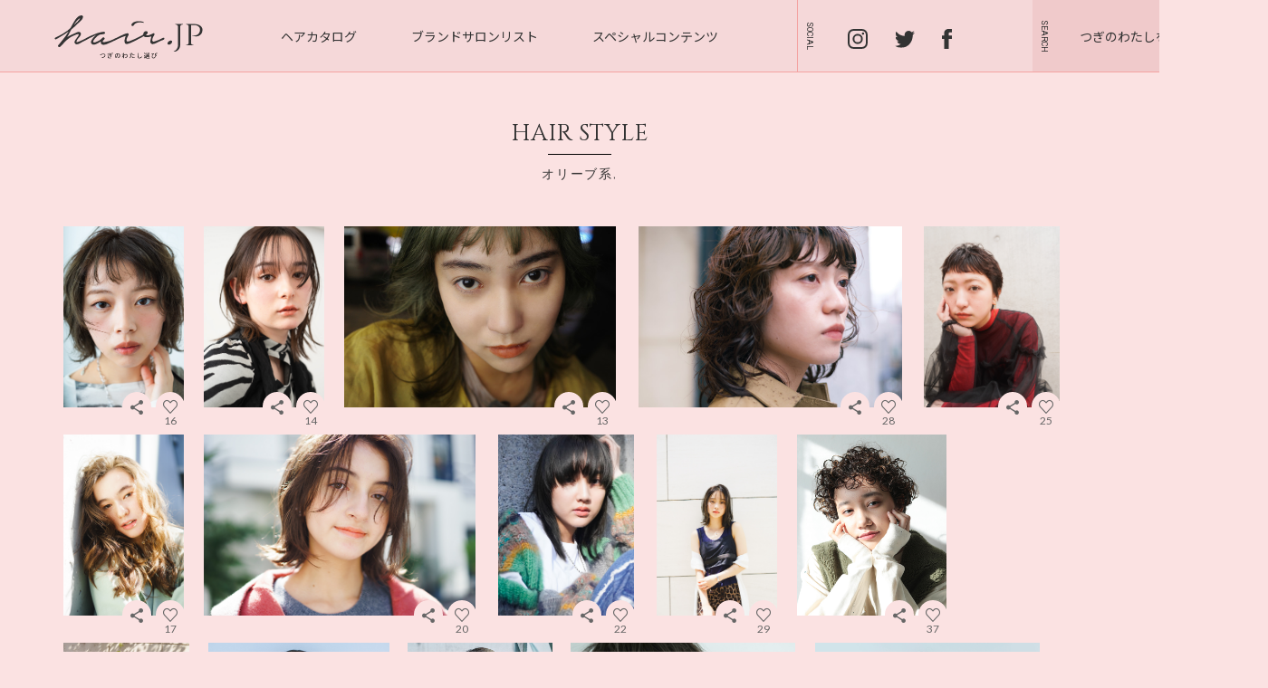

--- FILE ---
content_type: text/html; charset=UTF-8
request_url: https://haircatalog.jp/hairstyle/search_result_tag.html?list_tags=%E3%82%AA%E3%83%AA%E3%83%BC%E3%83%96%E7%B3%BB%2C
body_size: 54984
content:
<!doctype html>
<html lang="ja">
<head>
<meta charset="utf-8">
<meta name="format-detection" content="telephone=no">
<title>オリーブ系, - ヘアスタイル検索結果 - HAIRCATALOG.JP／ヘアカタログ.JP つぎのわたし選び</title>

<meta name="keywords" content="髪型,ヘアスタイル,ヘアカタログ,オシャレなヘアカタログ,美容室,ヘアサロン,表参道,原宿,ショートヘア,ミディアムヘア,ロングヘア,ボブ,パーマ,カラー,">
<meta name="description" content="髪型、ヘアスタイル。それは絶対に脱ぐ事の出来ないリアルクローズ。『常にオシャレでいたい、ファッションを楽しみたい』そんなあなたの為にふつうよりもちょっとだけ飛び出したヘアスタイルを。全国のブランドヘアサロンが発信するオシャレなヘアスタイルカタログ、それがHAIR CATALOG.JP／ヘアカタログ.JP">
<meta property="og:title" content="ヘアスタイル検索結果 - HAIRCATALOG.JP／ヘアカタログ.JP つぎのわたし選び" />
<meta property="og:type" content="article">
<meta property="og:url" content="https://haircatalog.jp/hairstyle/search_result_tag.html" />
<meta property="og:image" content="http://www.haircatalog.jp/images/ogp_logo.jpg" />
<meta property="og:site_name" content="HAIRCATALOG.JP／ヘアカタログ.JP つぎのわたし選び" />
<meta property="og:description" content="髪型、ヘアスタイル。それは絶対に脱ぐ事の出来ないリアルクローズ。『常にオシャレでいたい、ファッションを楽しみたい』そんなあなたの為にふつうよりもちょっとだけ飛び出したヘアスタイルを。全国のブランドヘアサロンが発信するオシャレなヘアスタイルカタログ、それがHAIR CATALOG.JP／ヘアカタログ.JP" />



<meta name="viewport" content="width=1300">

<meta http-equiv="X-UA-Compatible" content="IE=edge"/>
<base href="https://haircatalog.jp/" />
<meta name="format-detection" content="telephone=no">
<meta name="p:domain_verify" content="f245f564cc04954ee19a28ed36a44334"/>

<!--js-->
<script src="https://ajax.googleapis.com/ajax/libs/jquery/2.2.4/jquery.min.js"></script>
<script type="text/javascript" src="js/pace.min.js"></script>
<link href="css/pace.css" rel="stylesheet" type="text/css" />

<script type="text/javascript" src="js/jquery.easing.min.js"></script>
<script src="https://cdnjs.cloudflare.com/ajax/libs/object-fit-images/3.2.3/ofi.js"></script>
<script type="text/javascript" src="js/jquery.color.js"></script>
<script type="text/javascript" src="js/jquery.inview.min.js"></script>
<script type="text/javascript" src="js/stickyfill.min.js"></script>
<script type="text/javascript" src="js/common_2021.js?210430"></script>


<!--css-->
<link rel="preconnect" href="https://fonts.gstatic.com">
<link href="https://fonts.googleapis.com/css2?family=Noto+Sans+JP:wght@400;500;700&family=Noto+Serif+JP&display=swap" rel="stylesheet">
<link href="https://fonts.googleapis.com/css?family=Cinzel|Lato|Roboto&display=swap" rel="stylesheet">
<link href="css/common_2021.css" rel="stylesheet" type="text/css" />
<link href="css/hairstyle.css?190202" rel="stylesheet" type="text/css" />

<!-- Google tag (gtag.js) -->
<script async src="https://www.googletagmanager.com/gtag/js?id=G-6C3Y8X4V42"></script>
<script>
  window.dataLayer = window.dataLayer || [];
  function gtag(){dataLayer.push(arguments);}
  gtag('js', new Date());

  gtag('config', 'G-6C3Y8X4V42');
</script>

<!-- Google Tag Manager -->
<script>(function(w,d,s,l,i){w[l]=w[l]||[];w[l].push({'gtm.start':
new Date().getTime(),event:'gtm.js'});var f=d.getElementsByTagName(s)[0],
j=d.createElement(s),dl=l!='dataLayer'?'&l='+l:'';j.async=true;j.src=
'https://www.googletagmanager.com/gtm.js?id='+i+dl;f.parentNode.insertBefore(j,f);
})(window,document,'script','dataLayer','GTM-K8BSNPR');</script>
<!-- End Google Tag Manager -->
</head>

<body>
<!-- Google Tag Manager (noscript) -->
<noscript><iframe src="https://www.googletagmanager.com/ns.html?id=GTM-K8BSNPR"
height="0" width="0" style="display:none;visibility:hidden"></iframe></noscript>
<!-- End Google Tag Manager (noscript) -->

  <div id="header-wrapper">
    <haeder class="site-header">
    <h1 class="header-logo"><a href="/"><img src="images/common_2021/h_logo.svg" alt="hair.jp"></a></h1>
      <nav class="header-nav">
        <ul class="nav-menu">
          <li><a href="hairstyle/">ヘアカタログ</a></li>
          <li><a href="brand/">ブランドサロンリスト</a></li>
          <li><a href="special-contents/">スペシャルコンテンツ</a></li>
        </ul>
      </nav><!-- / .header-nav -->
      <div class="header-sns">
        <a href="https://www.instagram.com/hair__jp/"><img src="images/common_2021/h_is.svg" alt="Instagram"/></a>
                <a href="https://twitter.com/hair_catalog_jp"><img src="images/common_2021/h_tw.svg" alt="Twitter"/></a>
        <a href="https://www.facebook.com/HAIR-CATALOGJP-1401511750127232/"><img src="images/common_2021/h_fb.svg" alt="facebook"/></a>
      </div><!-- / .h-sns -->
      <div class="btn-search-open">つぎのわたしを探す<img src="images/common_2021/h_search_icon.svg" alt=""></div>
    </haeder><!-- / .site-header -->
  </div><!-- / #header-wrapper -->
  <div class="drawer-search">
    <div class="header-logo"><img src="images/common_2021/logo.svg" alt="hair.jp"/></div>
    <div class="btn-search-close">とじる<img src="images/common_2021/h_search_close.svg" alt=""></div>
    <div class="drawer-search-inner">
      <h2 class="drawer-search-ttl">HAIR STYLE</h2>

<form id="ajaxSearch_form" action="hairstyle/search_result.html" method="get" action="" class="search_style_tag-form">
        <dl class="drawer-search-free">
          <dt>フリーワードで検索</dt>
          <dd>
            <input id="ajaxSearch_input" class="cleardefault" type="text" name="search" value="キーワードを入力" onfocus="this.value=(this.value=='キーワードを入力')? '' : this.value ;" placeholder="長さ、カラー 、サロン名" />
            <input type="submit" title="このワードで探す" value="このワードで探す">
          </dd>
        </dl>
</form>


        <dl class="drawer-search-word">
          <dt>人気のワード</dt>
          <dd>
            <ul>
              <li><a href="hairstyle/search_result_tag.html?list_tags=パーマ">#パーマ </a></li>              <li><a href="hairstyle/search_result_tag.html?list_tags=ハイトーン">#ハイトーン </a></li>              <li><a href="hairstyle/search_result_tag.html?list_tags=ウルフ">#ウルフ </a></li>              <li><a href="hairstyle/search_result_tag.html?list_tags=ショートボブ">#ショートボブ </a></li>
            </ul>
          </dd>
        </dl>
      <form action="hairstyle/search_result_tag.html" method="get">
        <div class="drawer-search-criteria-ttl">条件から検索</div>
        <dl class="drawer-search-criteria">
          <dt>エリアを選ぶ</dt>
          <dd>
            <select name="ditto_list_parents">
              <option value="" selected="selected">全国</option>
              <option value="326">東京</option>
              <option value="549">愛知</option>
              <option value="1340">大阪</option>
              <option value="1340">神戸</option>
              <option value="1185">京都</option>
              <option value="2158">新潟</option>
              <option value="1186">広島</option>
              <option value="2706">宮城</option>
              <option value="2710">長野</option>
            </select>
          </dd>
          <dt>カラーを選ぶ</dt>
          <dd>
            <select name="list_tags2">
              <option value="">すべて</option>
              <option value="ナチュラル">ナチュラル</option>
              <option value="黒髪" >黒髪</option>
              <option value="アッシュ系" >アッシュ系</option>
              <option value="オリーブ系" >オリーブ系</option>
              <option value="ピンク系" >ピンク系</option>
              <option value="イエロー系" >イエロー系</option>
              <option value="ホワイト系" >ホワイト系</option>
              <option value="レッド系" >レッド系</option>
              <option value="オレンジ系" >オレンジ系</option>
              <option value="ブルー系" >ブルー系</option>
              <option value="パープル系" >パープル系</option>
              <option value="ベージュ" >ベージュ</option>
              <option value="ハイトーン">ハイトーン</option>
              <option value="ハイライト">ハイライト</option>
              <option value="グレージュ" >グレージュ</option>
            </select>
          </dd>
          <dt>イメージ</dt>
          <dd>
            <select name="list_tags4">
              <option value="">すべて</option>
              <option value="モード" >モード</option>
              <option value="ストリート" >ストリート</option>
              <option value="コンサバ" >コンサバ</option>
              <option value="ウルフ" >ウルフ</option>
              <option value="ロブ" >ロブ</option>
              <option value="ウェット" >ウェット</option>
              <option value="セシルカット" >セシルカット</option>
              <option value="ガーリー" >ガーリー</option>
              <option value="抜け感" >抜け感</option>
              <option value="前下がり" >前下がり</option>
              <option value="マッシュ" >マッシュ</option>
              <option value="ショートバング" >ショートバング</option>
              <option value="オン眉" >オン眉</option>
              <option value="長め前髪" >長め前髪</option>
              <option value="上品" >上品</option>
              <option value="グランジ" >グランジ</option>
              <option value="ミニマム" >ミニマム</option>
              <option value="フラッフィー" >フラッフィー</option>
            </select>
          </dd>
        </dl>
        <dl class="drawer-search-criteria">
          <dt>長さを選ぶ</dt>
          <dd>
            <select name="list_tags1">
              <option value="">すべて</option>
              <option value="VSHORT">ベリーショート</option>
              <option value="SHORT">ショート</option>
              <option value="BOB">ボブ</option>
              <option value="MEDIUM">ミディアム</option>
              <option value="LONG">ロング</option>
            </select>
          </dd>
          <dt>テクスチャー</dt>
          <dd>
            <select name="list_tags3">
              <option value="">すべて</option>
              <option value="ストレート" >ストレート</option>
              <option value="ワンカール" >ワンカール</option>
              <option value="ニュアンスウェーブ" >ニュアンスウェーブ</option>
              <option value="ウェーブ" >ウェーブ</option>
              <option value="カーリー" >カーリー</option>
            </select>
          </dd>
          <div><input name="submit" type="button" class="search_style_keyword-btn" id="search_style" title="この条件で探す" value="この条件で探す"></div>
        </dl>
      </form>
    </div><!-- / .drawer-search-inner -->
  </div><!-- / .drawer-search -->

<div id="contents-wrapper" class="category">
  <h2>HAIR STYLE<span class="sub-ttl">オリーブ系,</span></h2>
  <div id="style-list">
    <div id="grid-content">
 
          <div class="item"> <a href="brand/tokyo/velo/379.html"><img src="content/images/brand/velo/hair/images/meg/short109/meg_bob109_3.jpg" alt="short109" height="200" class="lazy" /><span>short109</span></a>
            <div class="count"><span class="icon">&#xe900;</span>16</div>
            <div class="share-box">
              <a href="http://twitter.com/intent/tweet?count=horizontal&url=https%3A%2F%2Fhaircatalog.jp%2Fbrand%2Ftokyo%2Fvelo%2F379.html&text=VeLO%2Fvetica%ef%bc%8f%e3%80%80short109%20%2d%20HAIRCATALOG%2eJP%ef%bc%8f%e3%83%98%e3%82%a2%e3%82%ab%e3%82%bf%e3%83%ad%e3%82%b0%2eJP%0d%0a" class="btn-tw" onclick="window.open(this.href, 'TWwindow', 'width=650, height=450, menubar=no, toolbar=no, scrollbars=yes'); return false; "><img src="images/common_2016/btn_24_twitter.png" width="24" height="24" alt="Twitter"/></a>
              <a href="http://www.facebook.com/share.php?u=https%3A%2F%2Fhaircatalog.jp%2Fbrand%2Ftokyo%2Fvelo%2F379.html" class="btn-fb" onclick="window.open(this.href, 'FBwindow', 'width=650, height=450, menubar=no, toolbar=no, scrollbars=yes'); return false; "><img src="images/common_2016/btn_24_facebook.png" width="24" height="24" alt="facebook"/></a>
              <div class="icon-sns"><span class="icon">&#xe901;</span></div>
            </div>
          </div>
          <!-- / .item --> 
          <div class="item"> <a href="brand/tokyo/velo/376.html"><img src="content/images/brand/velo/hair/images/meg/bob114/meg_bob114_2.jpg" alt="bob114" height="200" class="lazy" /><span>bob114</span></a>
            <div class="count"><span class="icon">&#xe900;</span>14</div>
            <div class="share-box">
              <a href="http://twitter.com/intent/tweet?count=horizontal&url=https%3A%2F%2Fhaircatalog.jp%2Fbrand%2Ftokyo%2Fvelo%2F376.html&text=VeLO%2Fvetica%ef%bc%8f%e3%80%80bob114%20%2d%20HAIRCATALOG%2eJP%ef%bc%8f%e3%83%98%e3%82%a2%e3%82%ab%e3%82%bf%e3%83%ad%e3%82%b0%2eJP%0d%0a" class="btn-tw" onclick="window.open(this.href, 'TWwindow', 'width=650, height=450, menubar=no, toolbar=no, scrollbars=yes'); return false; "><img src="images/common_2016/btn_24_twitter.png" width="24" height="24" alt="Twitter"/></a>
              <a href="http://www.facebook.com/share.php?u=https%3A%2F%2Fhaircatalog.jp%2Fbrand%2Ftokyo%2Fvelo%2F376.html" class="btn-fb" onclick="window.open(this.href, 'FBwindow', 'width=650, height=450, menubar=no, toolbar=no, scrollbars=yes'); return false; "><img src="images/common_2016/btn_24_facebook.png" width="24" height="24" alt="facebook"/></a>
              <div class="icon-sns"><span class="icon">&#xe901;</span></div>
            </div>
          </div>
          <!-- / .item --> 
          <div class="item"> <a href="brand/tokyo/velo/fukue_373.html"><img src="content/images/special/perm/159/perm159_fukue_4.jpg" alt="medium70" height="200" class="lazy" /><span>medium70</span></a>
            <div class="count"><span class="icon">&#xe900;</span>13</div>
            <div class="share-box">
              <a href="http://twitter.com/intent/tweet?count=horizontal&url=https%3A%2F%2Fhaircatalog.jp%2Fbrand%2Ftokyo%2Fvelo%2Ffukue_373.html&text=VeLO%2Fvetica%ef%bc%8f%e3%80%80medium70%20%2d%20HAIRCATALOG%2eJP%ef%bc%8f%e3%83%98%e3%82%a2%e3%82%ab%e3%82%bf%e3%83%ad%e3%82%b0%2eJP%0d%0a" class="btn-tw" onclick="window.open(this.href, 'TWwindow', 'width=650, height=450, menubar=no, toolbar=no, scrollbars=yes'); return false; "><img src="images/common_2016/btn_24_twitter.png" width="24" height="24" alt="Twitter"/></a>
              <a href="http://www.facebook.com/share.php?u=https%3A%2F%2Fhaircatalog.jp%2Fbrand%2Ftokyo%2Fvelo%2Ffukue_373.html" class="btn-fb" onclick="window.open(this.href, 'FBwindow', 'width=650, height=450, menubar=no, toolbar=no, scrollbars=yes'); return false; "><img src="images/common_2016/btn_24_facebook.png" width="24" height="24" alt="facebook"/></a>
              <div class="icon-sns"><span class="icon">&#xe901;</span></div>
            </div>
          </div>
          <!-- / .item --> 
          <div class="item"> <a href="brand/tokyo/tender/9.html"><img src="content/images/special/perm/107/perm106_koinuma_3.jpg" alt="parm_7" height="200" class="lazy" /><span>parm_7</span></a>
            <div class="count"><span class="icon">&#xe900;</span>28</div>
            <div class="share-box">
              <a href="http://twitter.com/intent/tweet?count=horizontal&url=https%3A%2F%2Fhaircatalog.jp%2Fbrand%2Ftokyo%2Ftender%2F9.html&text=tender%ef%bc%8f%e3%80%80parm_7%20%2d%20HAIRCATALOG%2eJP%ef%bc%8f%e3%83%98%e3%82%a2%e3%82%ab%e3%82%bf%e3%83%ad%e3%82%b0%2eJP%0d%0a" class="btn-tw" onclick="window.open(this.href, 'TWwindow', 'width=650, height=450, menubar=no, toolbar=no, scrollbars=yes'); return false; "><img src="images/common_2016/btn_24_twitter.png" width="24" height="24" alt="Twitter"/></a>
              <a href="http://www.facebook.com/share.php?u=https%3A%2F%2Fhaircatalog.jp%2Fbrand%2Ftokyo%2Ftender%2F9.html" class="btn-fb" onclick="window.open(this.href, 'FBwindow', 'width=650, height=450, menubar=no, toolbar=no, scrollbars=yes'); return false; "><img src="images/common_2016/btn_24_facebook.png" width="24" height="24" alt="facebook"/></a>
              <div class="icon-sns"><span class="icon">&#xe901;</span></div>
            </div>
          </div>
          <!-- / .item --> 
          <div class="item"> <a href="brand/tokyo/velo/338.html"><img src="content/images/brand/velo/hair/images/yuya/short100/yuya_short100_1.jpg" alt="short100" height="200" class="lazy" /><span>short100</span></a>
            <div class="count"><span class="icon">&#xe900;</span>25</div>
            <div class="share-box">
              <a href="http://twitter.com/intent/tweet?count=horizontal&url=https%3A%2F%2Fhaircatalog.jp%2Fbrand%2Ftokyo%2Fvelo%2F338.html&text=VeLO%2Fvetica%ef%bc%8f%e3%80%80short100%20%2d%20HAIRCATALOG%2eJP%ef%bc%8f%e3%83%98%e3%82%a2%e3%82%ab%e3%82%bf%e3%83%ad%e3%82%b0%2eJP%0d%0a" class="btn-tw" onclick="window.open(this.href, 'TWwindow', 'width=650, height=450, menubar=no, toolbar=no, scrollbars=yes'); return false; "><img src="images/common_2016/btn_24_twitter.png" width="24" height="24" alt="Twitter"/></a>
              <a href="http://www.facebook.com/share.php?u=https%3A%2F%2Fhaircatalog.jp%2Fbrand%2Ftokyo%2Fvelo%2F338.html" class="btn-fb" onclick="window.open(this.href, 'FBwindow', 'width=650, height=450, menubar=no, toolbar=no, scrollbars=yes'); return false; "><img src="images/common_2016/btn_24_facebook.png" width="24" height="24" alt="facebook"/></a>
              <div class="icon-sns"><span class="icon">&#xe901;</span></div>
            </div>
          </div>
          <!-- / .item --> 
          <div class="item"> <a href="brand/tokyo/velo/337.html"><img src="content/images/brand/velo/hair/images/EITA/long49/eita_long49_2.jpg" alt="long49" height="200" class="lazy" /><span>long49</span></a>
            <div class="count"><span class="icon">&#xe900;</span>17</div>
            <div class="share-box">
              <a href="http://twitter.com/intent/tweet?count=horizontal&url=https%3A%2F%2Fhaircatalog.jp%2Fbrand%2Ftokyo%2Fvelo%2F337.html&text=VeLO%2Fvetica%ef%bc%8f%e3%80%80long49%20%2d%20HAIRCATALOG%2eJP%ef%bc%8f%e3%83%98%e3%82%a2%e3%82%ab%e3%82%bf%e3%83%ad%e3%82%b0%2eJP%0d%0a" class="btn-tw" onclick="window.open(this.href, 'TWwindow', 'width=650, height=450, menubar=no, toolbar=no, scrollbars=yes'); return false; "><img src="images/common_2016/btn_24_twitter.png" width="24" height="24" alt="Twitter"/></a>
              <a href="http://www.facebook.com/share.php?u=https%3A%2F%2Fhaircatalog.jp%2Fbrand%2Ftokyo%2Fvelo%2F337.html" class="btn-fb" onclick="window.open(this.href, 'FBwindow', 'width=650, height=450, menubar=no, toolbar=no, scrollbars=yes'); return false; "><img src="images/common_2016/btn_24_facebook.png" width="24" height="24" alt="facebook"/></a>
              <div class="icon-sns"><span class="icon">&#xe901;</span></div>
            </div>
          </div>
          <!-- / .item --> 
          <div class="item"> <a href="brand/tokyo/velo/331.html"><img src="content/images/brand/velo/hair/images/chikara/bob00/chikara_bob99_1.jpg" alt="bob99" height="200" class="lazy" /><span>bob99</span></a>
            <div class="count"><span class="icon">&#xe900;</span>20</div>
            <div class="share-box">
              <a href="http://twitter.com/intent/tweet?count=horizontal&url=https%3A%2F%2Fhaircatalog.jp%2Fbrand%2Ftokyo%2Fvelo%2F331.html&text=VeLO%2Fvetica%ef%bc%8f%e3%80%80bob99%20%2d%20HAIRCATALOG%2eJP%ef%bc%8f%e3%83%98%e3%82%a2%e3%82%ab%e3%82%bf%e3%83%ad%e3%82%b0%2eJP%0d%0a" class="btn-tw" onclick="window.open(this.href, 'TWwindow', 'width=650, height=450, menubar=no, toolbar=no, scrollbars=yes'); return false; "><img src="images/common_2016/btn_24_twitter.png" width="24" height="24" alt="Twitter"/></a>
              <a href="http://www.facebook.com/share.php?u=https%3A%2F%2Fhaircatalog.jp%2Fbrand%2Ftokyo%2Fvelo%2F331.html" class="btn-fb" onclick="window.open(this.href, 'FBwindow', 'width=650, height=450, menubar=no, toolbar=no, scrollbars=yes'); return false; "><img src="images/common_2016/btn_24_facebook.png" width="24" height="24" alt="facebook"/></a>
              <div class="icon-sns"><span class="icon">&#xe901;</span></div>
            </div>
          </div>
          <!-- / .item --> 
          <div class="item"> <a href="brand/tokyo/velo/311.html"><img src="content/images/brand/velo/hair/images/yuya/medium35/yuya_medium53_2.jpg" alt="medium35" height="200" class="lazy" /><span>medium35</span></a>
            <div class="count"><span class="icon">&#xe900;</span>22</div>
            <div class="share-box">
              <a href="http://twitter.com/intent/tweet?count=horizontal&url=https%3A%2F%2Fhaircatalog.jp%2Fbrand%2Ftokyo%2Fvelo%2F311.html&text=VeLO%2Fvetica%ef%bc%8f%e3%80%80medium35%20%2d%20HAIRCATALOG%2eJP%ef%bc%8f%e3%83%98%e3%82%a2%e3%82%ab%e3%82%bf%e3%83%ad%e3%82%b0%2eJP%0d%0a" class="btn-tw" onclick="window.open(this.href, 'TWwindow', 'width=650, height=450, menubar=no, toolbar=no, scrollbars=yes'); return false; "><img src="images/common_2016/btn_24_twitter.png" width="24" height="24" alt="Twitter"/></a>
              <a href="http://www.facebook.com/share.php?u=https%3A%2F%2Fhaircatalog.jp%2Fbrand%2Ftokyo%2Fvelo%2F311.html" class="btn-fb" onclick="window.open(this.href, 'FBwindow', 'width=650, height=450, menubar=no, toolbar=no, scrollbars=yes'); return false; "><img src="images/common_2016/btn_24_facebook.png" width="24" height="24" alt="facebook"/></a>
              <div class="icon-sns"><span class="icon">&#xe901;</span></div>
            </div>
          </div>
          <!-- / .item --> 
          <div class="item"> <a href="brand/tokyo/velo/300.html"><img src="content/images/brand/velo/hair/images/FUMINO/medium52/fumino_medium51_4.jpg" alt="medium52" height="200" class="lazy" /><span>medium52</span></a>
            <div class="count"><span class="icon">&#xe900;</span>29</div>
            <div class="share-box">
              <a href="http://twitter.com/intent/tweet?count=horizontal&url=https%3A%2F%2Fhaircatalog.jp%2Fbrand%2Ftokyo%2Fvelo%2F300.html&text=VeLO%2Fvetica%ef%bc%8f%e3%80%80medium52%20%2d%20HAIRCATALOG%2eJP%ef%bc%8f%e3%83%98%e3%82%a2%e3%82%ab%e3%82%bf%e3%83%ad%e3%82%b0%2eJP%0d%0a" class="btn-tw" onclick="window.open(this.href, 'TWwindow', 'width=650, height=450, menubar=no, toolbar=no, scrollbars=yes'); return false; "><img src="images/common_2016/btn_24_twitter.png" width="24" height="24" alt="Twitter"/></a>
              <a href="http://www.facebook.com/share.php?u=https%3A%2F%2Fhaircatalog.jp%2Fbrand%2Ftokyo%2Fvelo%2F300.html" class="btn-fb" onclick="window.open(this.href, 'FBwindow', 'width=650, height=450, menubar=no, toolbar=no, scrollbars=yes'); return false; "><img src="images/common_2016/btn_24_facebook.png" width="24" height="24" alt="facebook"/></a>
              <div class="icon-sns"><span class="icon">&#xe901;</span></div>
            </div>
          </div>
          <!-- / .item --> 
          <div class="item"> <a href="brand/aichi/aimant/44.html"><img src="content/images/brand/aimant/hair/images/short/21/mion2.jpg" alt="カーリーヘアがキュートな冬スタイル" height="200" class="lazy" /><span>カーリーヘアがキュートな冬スタイル</span></a>
            <div class="count"><span class="icon">&#xe900;</span>37</div>
            <div class="share-box">
              <a href="http://twitter.com/intent/tweet?count=horizontal&url=https%3A%2F%2Fhaircatalog.jp%2Fbrand%2Faichi%2Faimant%2F44.html&text=AIMANT%ef%bc%8f%e3%80%80%E3%82%AB%E3%83%BC%E3%83%AA%E3%83%BC%E3%83%98%E3%82%A2%E3%81%8C%E3%82%AD%E3%83%A5%E3%83%BC%E3%83%88%E3%81%AA%E5%86%AC%E3%82%B9%E3%82%BF%E3%82%A4%E3%83%AB%20%2d%20HAIRCATALOG%2eJP%ef%bc%8f%e3%83%98%e3%82%a2%e3%82%ab%e3%82%bf%e3%83%ad%e3%82%b0%2eJP%0d%0a" class="btn-tw" onclick="window.open(this.href, 'TWwindow', 'width=650, height=450, menubar=no, toolbar=no, scrollbars=yes'); return false; "><img src="images/common_2016/btn_24_twitter.png" width="24" height="24" alt="Twitter"/></a>
              <a href="http://www.facebook.com/share.php?u=https%3A%2F%2Fhaircatalog.jp%2Fbrand%2Faichi%2Faimant%2F44.html" class="btn-fb" onclick="window.open(this.href, 'FBwindow', 'width=650, height=450, menubar=no, toolbar=no, scrollbars=yes'); return false; "><img src="images/common_2016/btn_24_facebook.png" width="24" height="24" alt="facebook"/></a>
              <div class="icon-sns"><span class="icon">&#xe901;</span></div>
            </div>
          </div>
          <!-- / .item --> 
          <div class="item"> <a href="brand/tokyo/velo/267.html"><img src="content/images/brand/velo/hair/images/fukue/medium45/fukue_medium45_2.jpg" alt="medium45" height="200" class="lazy" /><span>medium45</span></a>
            <div class="count"><span class="icon">&#xe900;</span>21</div>
            <div class="share-box">
              <a href="http://twitter.com/intent/tweet?count=horizontal&url=https%3A%2F%2Fhaircatalog.jp%2Fbrand%2Ftokyo%2Fvelo%2F267.html&text=VeLO%2Fvetica%ef%bc%8f%e3%80%80medium45%20%2d%20HAIRCATALOG%2eJP%ef%bc%8f%e3%83%98%e3%82%a2%e3%82%ab%e3%82%bf%e3%83%ad%e3%82%b0%2eJP%0d%0a" class="btn-tw" onclick="window.open(this.href, 'TWwindow', 'width=650, height=450, menubar=no, toolbar=no, scrollbars=yes'); return false; "><img src="images/common_2016/btn_24_twitter.png" width="24" height="24" alt="Twitter"/></a>
              <a href="http://www.facebook.com/share.php?u=https%3A%2F%2Fhaircatalog.jp%2Fbrand%2Ftokyo%2Fvelo%2F267.html" class="btn-fb" onclick="window.open(this.href, 'FBwindow', 'width=650, height=450, menubar=no, toolbar=no, scrollbars=yes'); return false; "><img src="images/common_2016/btn_24_facebook.png" width="24" height="24" alt="facebook"/></a>
              <div class="icon-sns"><span class="icon">&#xe901;</span></div>
            </div>
          </div>
          <!-- / .item --> 
          <div class="item"> <a href="brand/kobe/merci/223.html"><img src="content/images/brand/merci/hair/images/Long/hamasaki/long6/4.jpg" alt="long_33" height="200" class="lazy" /><span>long_33</span></a>
            <div class="count"><span class="icon">&#xe900;</span>24</div>
            <div class="share-box">
              <a href="http://twitter.com/intent/tweet?count=horizontal&url=https%3A%2F%2Fhaircatalog.jp%2Fbrand%2Fkobe%2Fmerci%2F223.html&text=MERCI%2FSILEM%ef%bc%8f%e3%80%80long_33%20%2d%20HAIRCATALOG%2eJP%ef%bc%8f%e3%83%98%e3%82%a2%e3%82%ab%e3%82%bf%e3%83%ad%e3%82%b0%2eJP%0d%0a" class="btn-tw" onclick="window.open(this.href, 'TWwindow', 'width=650, height=450, menubar=no, toolbar=no, scrollbars=yes'); return false; "><img src="images/common_2016/btn_24_twitter.png" width="24" height="24" alt="Twitter"/></a>
              <a href="http://www.facebook.com/share.php?u=https%3A%2F%2Fhaircatalog.jp%2Fbrand%2Fkobe%2Fmerci%2F223.html" class="btn-fb" onclick="window.open(this.href, 'FBwindow', 'width=650, height=450, menubar=no, toolbar=no, scrollbars=yes'); return false; "><img src="images/common_2016/btn_24_facebook.png" width="24" height="24" alt="facebook"/></a>
              <div class="icon-sns"><span class="icon">&#xe901;</span></div>
            </div>
          </div>
          <!-- / .item --> 
          <div class="item"> <a href="brand/kyoto/snob/63.html"><img src="content/images/brand/snob_kyoto/hair/images/long/5/L5_1.jpg" alt="カーキロング" height="200" class="lazy" /><span>カーキロング</span></a>
            <div class="count"><span class="icon">&#xe900;</span>22</div>
            <div class="share-box">
              <a href="http://twitter.com/intent/tweet?count=horizontal&url=https%3A%2F%2Fhaircatalog.jp%2Fbrand%2Fkyoto%2Fsnob%2F63.html&text=snob%ef%bc%8f%e3%80%80%E3%82%AB%E3%83%BC%E3%82%AD%E3%83%AD%E3%83%B3%E3%82%B0%20%2d%20HAIRCATALOG%2eJP%ef%bc%8f%e3%83%98%e3%82%a2%e3%82%ab%e3%82%bf%e3%83%ad%e3%82%b0%2eJP%0d%0a" class="btn-tw" onclick="window.open(this.href, 'TWwindow', 'width=650, height=450, menubar=no, toolbar=no, scrollbars=yes'); return false; "><img src="images/common_2016/btn_24_twitter.png" width="24" height="24" alt="Twitter"/></a>
              <a href="http://www.facebook.com/share.php?u=https%3A%2F%2Fhaircatalog.jp%2Fbrand%2Fkyoto%2Fsnob%2F63.html" class="btn-fb" onclick="window.open(this.href, 'FBwindow', 'width=650, height=450, menubar=no, toolbar=no, scrollbars=yes'); return false; "><img src="images/common_2016/btn_24_facebook.png" width="24" height="24" alt="facebook"/></a>
              <div class="icon-sns"><span class="icon">&#xe901;</span></div>
            </div>
          </div>
          <!-- / .item --> 
          <div class="item"> <a href="brand/aichi/aimant/35.html"><img src="content/images/brand/aimant/hair/images/short/16/s2.jpg" alt="流行の兆しをみせてるマッシュショート" height="200" class="lazy" /><span>流行の兆しをみせてるマッシュショート</span></a>
            <div class="count"><span class="icon">&#xe900;</span>43</div>
            <div class="share-box">
              <a href="http://twitter.com/intent/tweet?count=horizontal&url=https%3A%2F%2Fhaircatalog.jp%2Fbrand%2Faichi%2Faimant%2F35.html&text=AIMANT%ef%bc%8f%e3%80%80%E6%B5%81%E8%A1%8C%E3%81%AE%E5%85%86%E3%81%97%E3%82%92%E3%81%BF%E3%81%9B%E3%81%A6%E3%82%8B%E3%83%9E%E3%83%83%E3%82%B7%E3%83%A5%E3%82%B7%E3%83%A7%E3%83%BC%E3%83%88%20%2d%20HAIRCATALOG%2eJP%ef%bc%8f%e3%83%98%e3%82%a2%e3%82%ab%e3%82%bf%e3%83%ad%e3%82%b0%2eJP%0d%0a" class="btn-tw" onclick="window.open(this.href, 'TWwindow', 'width=650, height=450, menubar=no, toolbar=no, scrollbars=yes'); return false; "><img src="images/common_2016/btn_24_twitter.png" width="24" height="24" alt="Twitter"/></a>
              <a href="http://www.facebook.com/share.php?u=https%3A%2F%2Fhaircatalog.jp%2Fbrand%2Faichi%2Faimant%2F35.html" class="btn-fb" onclick="window.open(this.href, 'FBwindow', 'width=650, height=450, menubar=no, toolbar=no, scrollbars=yes'); return false; "><img src="images/common_2016/btn_24_facebook.png" width="24" height="24" alt="facebook"/></a>
              <div class="icon-sns"><span class="icon">&#xe901;</span></div>
            </div>
          </div>
          <!-- / .item --> 
          <div class="item"> <a href="brand/niigata/snips/3.html"><img src="content/images/brand/SNIPS/hair/images/genma/short/01/main(1).jpg" alt="ちょい甘ウルフ" height="200" class="lazy" /><span>ちょい甘ウルフ</span></a>
            <div class="count"><span class="icon">&#xe900;</span>27</div>
            <div class="share-box">
              <a href="http://twitter.com/intent/tweet?count=horizontal&url=https%3A%2F%2Fhaircatalog.jp%2Fbrand%2Fniigata%2Fsnips%2F3.html&text=SNIPS%ef%bc%8f%e3%80%80%E3%81%A1%E3%82%87%E3%81%84%E7%94%98%E3%82%A6%E3%83%AB%E3%83%95%20%2d%20HAIRCATALOG%2eJP%ef%bc%8f%e3%83%98%e3%82%a2%e3%82%ab%e3%82%bf%e3%83%ad%e3%82%b0%2eJP%0d%0a" class="btn-tw" onclick="window.open(this.href, 'TWwindow', 'width=650, height=450, menubar=no, toolbar=no, scrollbars=yes'); return false; "><img src="images/common_2016/btn_24_twitter.png" width="24" height="24" alt="Twitter"/></a>
              <a href="http://www.facebook.com/share.php?u=https%3A%2F%2Fhaircatalog.jp%2Fbrand%2Fniigata%2Fsnips%2F3.html" class="btn-fb" onclick="window.open(this.href, 'FBwindow', 'width=650, height=450, menubar=no, toolbar=no, scrollbars=yes'); return false; "><img src="images/common_2016/btn_24_facebook.png" width="24" height="24" alt="facebook"/></a>
              <div class="icon-sns"><span class="icon">&#xe901;</span></div>
            </div>
          </div>
          <!-- / .item --> 
          <div class="item"> <a href="brand/tokyo/doublesons/84.html"><img src="content/images/brand/DoubleSONS/hair/images/matsui/medium/medium61/medium_hairstyle61_1.jpg" alt="medium61" height="200" class="lazy" /><span>medium61</span></a>
            <div class="count"><span class="icon">&#xe900;</span>23</div>
            <div class="share-box">
              <a href="http://twitter.com/intent/tweet?count=horizontal&url=https%3A%2F%2Fhaircatalog.jp%2Fbrand%2Ftokyo%2Fdoublesons%2F84.html&text=Double+SONS%ef%bc%8f%e3%80%80medium61%20%2d%20HAIRCATALOG%2eJP%ef%bc%8f%e3%83%98%e3%82%a2%e3%82%ab%e3%82%bf%e3%83%ad%e3%82%b0%2eJP%0d%0a" class="btn-tw" onclick="window.open(this.href, 'TWwindow', 'width=650, height=450, menubar=no, toolbar=no, scrollbars=yes'); return false; "><img src="images/common_2016/btn_24_twitter.png" width="24" height="24" alt="Twitter"/></a>
              <a href="http://www.facebook.com/share.php?u=https%3A%2F%2Fhaircatalog.jp%2Fbrand%2Ftokyo%2Fdoublesons%2F84.html" class="btn-fb" onclick="window.open(this.href, 'FBwindow', 'width=650, height=450, menubar=no, toolbar=no, scrollbars=yes'); return false; "><img src="images/common_2016/btn_24_facebook.png" width="24" height="24" alt="facebook"/></a>
              <div class="icon-sns"><span class="icon">&#xe901;</span></div>
            </div>
          </div>
          <!-- / .item --> 
          <div class="item"> <a href="brand/kobe/merci/173.html"><img src="content/images/brand/merci/hair/images/Bob/hamasaki/bob3/1.jpg" alt="bob37" height="200" class="lazy" /><span>bob37</span></a>
            <div class="count"><span class="icon">&#xe900;</span>32</div>
            <div class="share-box">
              <a href="http://twitter.com/intent/tweet?count=horizontal&url=https%3A%2F%2Fhaircatalog.jp%2Fbrand%2Fkobe%2Fmerci%2F173.html&text=MERCI%2FSILEM%ef%bc%8f%e3%80%80bob37%20%2d%20HAIRCATALOG%2eJP%ef%bc%8f%e3%83%98%e3%82%a2%e3%82%ab%e3%82%bf%e3%83%ad%e3%82%b0%2eJP%0d%0a" class="btn-tw" onclick="window.open(this.href, 'TWwindow', 'width=650, height=450, menubar=no, toolbar=no, scrollbars=yes'); return false; "><img src="images/common_2016/btn_24_twitter.png" width="24" height="24" alt="Twitter"/></a>
              <a href="http://www.facebook.com/share.php?u=https%3A%2F%2Fhaircatalog.jp%2Fbrand%2Fkobe%2Fmerci%2F173.html" class="btn-fb" onclick="window.open(this.href, 'FBwindow', 'width=650, height=450, menubar=no, toolbar=no, scrollbars=yes'); return false; "><img src="images/common_2016/btn_24_facebook.png" width="24" height="24" alt="facebook"/></a>
              <div class="icon-sns"><span class="icon">&#xe901;</span></div>
            </div>
          </div>
          <!-- / .item --> 
          <div class="item"> <a href="brand/kobe/merci/139.html"><img src="content/images/brand/merci/hair/images/Bob/hamasaki/bob2/bob29_4(1).jpg" alt="bob29" height="200" class="lazy" /><span>bob29</span></a>
            <div class="count"><span class="icon">&#xe900;</span>21</div>
            <div class="share-box">
              <a href="http://twitter.com/intent/tweet?count=horizontal&url=https%3A%2F%2Fhaircatalog.jp%2Fbrand%2Fkobe%2Fmerci%2F139.html&text=MERCI%2FSILEM%ef%bc%8f%e3%80%80bob29%20%2d%20HAIRCATALOG%2eJP%ef%bc%8f%e3%83%98%e3%82%a2%e3%82%ab%e3%82%bf%e3%83%ad%e3%82%b0%2eJP%0d%0a" class="btn-tw" onclick="window.open(this.href, 'TWwindow', 'width=650, height=450, menubar=no, toolbar=no, scrollbars=yes'); return false; "><img src="images/common_2016/btn_24_twitter.png" width="24" height="24" alt="Twitter"/></a>
              <a href="http://www.facebook.com/share.php?u=https%3A%2F%2Fhaircatalog.jp%2Fbrand%2Fkobe%2Fmerci%2F139.html" class="btn-fb" onclick="window.open(this.href, 'FBwindow', 'width=650, height=450, menubar=no, toolbar=no, scrollbars=yes'); return false; "><img src="images/common_2016/btn_24_facebook.png" width="24" height="24" alt="facebook"/></a>
              <div class="icon-sns"><span class="icon">&#xe901;</span></div>
            </div>
          </div>
          <!-- / .item --> 
          <div class="item"> <a href="brand/kyoto/snob/11.html"><img src="content/images/brand/snob_kyoto/hair/images/short/6/s6_1.jpg" alt="short_6" height="200" class="lazy" /><span>short_6</span></a>
            <div class="count"><span class="icon">&#xe900;</span>25</div>
            <div class="share-box">
              <a href="http://twitter.com/intent/tweet?count=horizontal&url=https%3A%2F%2Fhaircatalog.jp%2Fbrand%2Fkyoto%2Fsnob%2F11.html&text=snob%ef%bc%8f%e3%80%80short_6%20%2d%20HAIRCATALOG%2eJP%ef%bc%8f%e3%83%98%e3%82%a2%e3%82%ab%e3%82%bf%e3%83%ad%e3%82%b0%2eJP%0d%0a" class="btn-tw" onclick="window.open(this.href, 'TWwindow', 'width=650, height=450, menubar=no, toolbar=no, scrollbars=yes'); return false; "><img src="images/common_2016/btn_24_twitter.png" width="24" height="24" alt="Twitter"/></a>
              <a href="http://www.facebook.com/share.php?u=https%3A%2F%2Fhaircatalog.jp%2Fbrand%2Fkyoto%2Fsnob%2F11.html" class="btn-fb" onclick="window.open(this.href, 'FBwindow', 'width=650, height=450, menubar=no, toolbar=no, scrollbars=yes'); return false; "><img src="images/common_2016/btn_24_facebook.png" width="24" height="24" alt="facebook"/></a>
              <div class="icon-sns"><span class="icon">&#xe901;</span></div>
            </div>
          </div>
          <!-- / .item --> 
          <div class="item"> <a href="brand/tokyo/velo/114.html"><img src="content/images/special/notes/201610/VV/EN_VV_top.jpg" alt="Editor's Note 10 VeLO" height="200" class="lazy" /><span>Editor's Note 10 VeLO</span></a>
            <div class="count"><span class="icon">&#xe900;</span>23</div>
            <div class="share-box">
              <a href="http://twitter.com/intent/tweet?count=horizontal&url=https%3A%2F%2Fhaircatalog.jp%2Fbrand%2Ftokyo%2Fvelo%2F114.html&text=VeLO%2Fvetica%ef%bc%8f%e3%80%80Editor%27s+Note+10+VeLO%20%2d%20HAIRCATALOG%2eJP%ef%bc%8f%e3%83%98%e3%82%a2%e3%82%ab%e3%82%bf%e3%83%ad%e3%82%b0%2eJP%0d%0a" class="btn-tw" onclick="window.open(this.href, 'TWwindow', 'width=650, height=450, menubar=no, toolbar=no, scrollbars=yes'); return false; "><img src="images/common_2016/btn_24_twitter.png" width="24" height="24" alt="Twitter"/></a>
              <a href="http://www.facebook.com/share.php?u=https%3A%2F%2Fhaircatalog.jp%2Fbrand%2Ftokyo%2Fvelo%2F114.html" class="btn-fb" onclick="window.open(this.href, 'FBwindow', 'width=650, height=450, menubar=no, toolbar=no, scrollbars=yes'); return false; "><img src="images/common_2016/btn_24_facebook.png" width="24" height="24" alt="facebook"/></a>
              <div class="icon-sns"><span class="icon">&#xe901;</span></div>
            </div>
          </div>
          <!-- / .item --> 
          <div class="item"> <a href="brand/tokyo/velo/80.html"><img src="content/images/brand/velo/hair/images/gumi/velovetica-19.jpg" alt="long style 18" height="200" class="lazy" /><span>long style 18</span></a>
            <div class="count"><span class="icon">&#xe900;</span>19</div>
            <div class="share-box">
              <a href="http://twitter.com/intent/tweet?count=horizontal&url=https%3A%2F%2Fhaircatalog.jp%2Fbrand%2Ftokyo%2Fvelo%2F80.html&text=VeLO%2Fvetica%ef%bc%8f%e3%80%80long+style+18%20%2d%20HAIRCATALOG%2eJP%ef%bc%8f%e3%83%98%e3%82%a2%e3%82%ab%e3%82%bf%e3%83%ad%e3%82%b0%2eJP%0d%0a" class="btn-tw" onclick="window.open(this.href, 'TWwindow', 'width=650, height=450, menubar=no, toolbar=no, scrollbars=yes'); return false; "><img src="images/common_2016/btn_24_twitter.png" width="24" height="24" alt="Twitter"/></a>
              <a href="http://www.facebook.com/share.php?u=https%3A%2F%2Fhaircatalog.jp%2Fbrand%2Ftokyo%2Fvelo%2F80.html" class="btn-fb" onclick="window.open(this.href, 'FBwindow', 'width=650, height=450, menubar=no, toolbar=no, scrollbars=yes'); return false; "><img src="images/common_2016/btn_24_facebook.png" width="24" height="24" alt="facebook"/></a>
              <div class="icon-sns"><span class="icon">&#xe901;</span></div>
            </div>
          </div>
          <!-- / .item --> 
          <div class="item"> <a href="brand/tokyo/velo/81.html"><img src="content/images/brand/velo/hair/images/koji/velovetica-1.jpg" alt="bob style 24" height="200" class="lazy" /><span>bob style 24</span></a>
            <div class="count"><span class="icon">&#xe900;</span>19</div>
            <div class="share-box">
              <a href="http://twitter.com/intent/tweet?count=horizontal&url=https%3A%2F%2Fhaircatalog.jp%2Fbrand%2Ftokyo%2Fvelo%2F81.html&text=VeLO%2Fvetica%ef%bc%8f%e3%80%80bob+style+24%20%2d%20HAIRCATALOG%2eJP%ef%bc%8f%e3%83%98%e3%82%a2%e3%82%ab%e3%82%bf%e3%83%ad%e3%82%b0%2eJP%0d%0a" class="btn-tw" onclick="window.open(this.href, 'TWwindow', 'width=650, height=450, menubar=no, toolbar=no, scrollbars=yes'); return false; "><img src="images/common_2016/btn_24_twitter.png" width="24" height="24" alt="Twitter"/></a>
              <a href="http://www.facebook.com/share.php?u=https%3A%2F%2Fhaircatalog.jp%2Fbrand%2Ftokyo%2Fvelo%2F81.html" class="btn-fb" onclick="window.open(this.href, 'FBwindow', 'width=650, height=450, menubar=no, toolbar=no, scrollbars=yes'); return false; "><img src="images/common_2016/btn_24_facebook.png" width="24" height="24" alt="facebook"/></a>
              <div class="icon-sns"><span class="icon">&#xe901;</span></div>
            </div>
          </div>
          <!-- / .item -->
    </div>
  </div>
    <div id="pagenation"></div>

</div>

<div id="page-top"><a href="#"><img src="images/common/btn_pagetop.png" width="25" height="93" alt="Page top" /></a></div>

  <div id="footer-wrapper">
    <footer>
      <div class="footer-nav-wrap">
        <h2 class="footer-logo"><a href="https://haircatalog.jp/"><img src="images/common_2021/logo.svg" alt="hair.jp"/></a></h2>
        <nav>
          <h3>ヘアカタログ</h3>
          <ul>
            <li><a href="hairstyle/very-short.html">ベリーショート</a></li>
            <li><a href="hairstyle/short.html">ショート</a></li>
            <li><a href="hairstyle/bob.html">ボブ</a></li>
            <li><a href="hairstyle/medium.html">ミディアム</a></li>
            <li><a href="hairstyle/long.html">ロング</a></li>
          </ul>
        </nav>
        <nav>
          <h3>ブランドリスト</h3>
          <ul>

            <li><a href="brand/tokyo/">東京</a></li>
            <li><a href="brand/aichi/">愛知</a></li>
            <li><a href="brand/osaka/">大阪</a></li>
            <li><a href="brand/kobe/">神戸</a></li>
            <li><a href="brand/kyoto/">京都</a></li>
            <li><a href="brand/hiroshima/">広島</a></li>
            <li><a href="brand/niigata/">新潟</a></li>
            <li><a href="brand/miyagi/">宮城</a></li>
            <li><a href="brand/nagano/">長野</a></li>
            <li><a href="brand/kagawa/">香川</a></li>
          </ul>
        </nav>
        <nav>
          <h3>スペシャルコンテンツ</h3>
          <ul class="footer-nav-special-list">
            <li><a href="special-contents/special/note/">EN</a></li>
            <li><a href="special-contents/special/beauty_awake/">BEAUTY AWAKE</a></li>
            <li><a href="special-contents/special/like_it/">LIKE IT</a></li>
            <li><a href="special-contents/special/my-bob/">俺のボブ</a></li>
            <li><a href="special-contents/special/talk/">KEEP THE FAITH</a></li>
            <li><a href="special-contents/special/watashinokami/">ワタシノカミ</a></li>
            <li><a href="special-contents/special/mush_people/">マッシュを愛する人々</a></li>
            <li><a href="special-contents/pr/">PR</a></li>
            <li><a href="special-contents/special/mekashi-project/">mekashi project</a></li>
            <li><a href="special-contents/column/">コラム</a></li>
          </ul>
        </nav>
        <nav>
          <h3>OTHER</h3>
          <ul>
            <li><a href="">重要なお知らせ</a></li>
            <li><a href="policy.html">プライバシーポリシー</a></li>
            <li><a href="mailto:contact@haircatalog.jp">お問い合わせ</a></li>
          </ul>
        </nav>
      </div><!-- / .footer-nav-wrap -->
      <div class="footer-nav-wrap">
        <h2>SEARCH</h2>
        <nav>
          <h3>エリア</h3>
          <ul>

            <li><a href="brand/tokyo/">東京</a></li>
            <li><a href="brand/aichi/">愛知</a></li>
            <li><a href="brand/osaka/">大阪</a></li>
            <li><a href="brand/kobe/">神戸</a></li>
            <li><a href="brand/kyoto/">京都</a></li>
            <li><a href="brand/hiroshima/">広島</a></li>
            <li><a href="brand/niigata/">新潟</a></li>
            <li><a href="brand/miyagi/">宮城</a></li>
            <li><a href="brand/nagano/">長野</a></li>
            <li><a href="brand/kagawa/">香川</a></li>
          </ul>
        </nav>
        <nav>
          <h3>長さ</h3>
          <ul>
            <li><a href="hairstyle/all.html">すべて</a></li>
            <li><a href="hairstyle/very-short.html">ベリーショート</a></li>
            <li><a href="hairstyle/short.html">ショート</a></li>
            <li><a href="hairstyle/bob.html">ボブ</a></li>
            <li><a href="hairstyle/medium.html">ミディアム</a></li>
            <li><a href="hairstyle/long.html">ロング</a></li>
          </ul>
        </nav>
        <nav>
          <h3>イメージ</h3>
          <ul>
            <li><a href="hairstyle/search_result_tag.html?list_tags=ストレート">ストレート</a></li>
            <li><a href="hairstyle/search_result_tag.html?list_tags=ワンカール">ワンカール</a></li>
            <li><a href="hairstyle/search_result_tag.html?list_tags=カーリー">カーリー</a></li>
          </ul>
        </nav>
        <nav>
          <h3>カール</h3>
          <ul>
            <li><a href="hairstyle/search_result_tag.html?list_tags=ウルフ">ウルフ</a></li>
            <li><a href="hairstyle/search_result_tag.html?list_tags=ロブ">ロブ</a></li>
            <li><a href="hairstyle/search_result_tag.html?list_tags=ウェット">ウェット</a></li>
            <li><a href="hairstyle/search_result_tag.html?list_tags=ストレート">ストレート</a></li>
            <li><a href="hairstyle/search_result_tag.html?list_tags=セシルカット">セシルカット</a></li>
            <li><a href="hairstyle/search_result_tag.html?list_tags=ストリート">ストリート</a></li>
            <li><a href="hairstyle/search_result_tag.html?list_tags=ナチュラル">ナチュラル</a></li>
            <li><a href="hairstyle/search_result_tag.html?list_tags=ガーリー">ガーリー</a></li>
            <li><a href="hairstyle/search_result_tag.html?list_tags=抜け感">抜け感</a></li>
            <li><a href="hairstyle/search_result_tag.html?list_tags=前下がり">前下がり</a></li>
            <li><a href="hairstyle/search_result_tag.html?list_tags=マッシュ">マッシュ</a></li>
          </ul>
        </nav>
      </div><!-- / .footer-search-wrap -->
    </footer>
    <div id="footer-block">
      <p class="footer-search-txt"><a href="https://www.haircatalog.jp">ヘアカタログ</a> <a href="https://www.haircatalog.jp">ヘアカタ</a> <a href="https://www.haircatalog.jp">haircatalog</a> <a href="https://www.haircatalog.jp/hairstyle/">ヘアスタイル</a> <a href="https://www.haircatalog.jp/hairstyle/">ヘアカタログ サイト</a> <a href="https://www.haircatalog.jp/hairstyle/">ヘアスタイル サイト</a> <a href="https://www.haircatalog.jp/hairstyle/">髪型</a> <a href="https://www.haircatalog.jp/hairstyle/search_result_tag.html?&list_tags=VSHORT">ベリーショートヘア</a> <a href="https://www.haircatalog.jp/hairstyle/search_result_tag.html?&list_tags=SHORT">ショートヘア</a> <a href="https://www.haircatalog.jp/hairstyle/search_result_tag.html?&list_tags=BOB">ボブ</a> <a href="https://www.haircatalog.jp/hairstyle/search_result_tag.html?&list_tags=MEDIUM">ミディアムヘア</a> <a href="https://www.haircatalog.jp/hairstyle/search_result_tag.html?&list_tags=LONG">ロングヘア</a> <a href="https://www.haircatalog.jp/hairstyle/search_result_tag.html?&list_tags=%E3%83%8A%E3%83%81%E3%83%A5%E3%83%A9%E3%83%AB">ナチュラル</a> <a href="https://www.haircatalog.jp/hairstyle/search_result_tag.html?&list_tags=%E9%BB%92%E9%AB%AA">黒髪</a> <a href="https://www.haircatalog.jp/hairstyle/search_result_tag.html?&list_tags=%E3%82%A2%E3%83%83%E3%82%B7%E3%83%A5%E7%B3%BB">アッシュ系</a> <a href="https://www.haircatalog.jp/hairstyle/search_result_tag.html?&list_tags=%E3%82%AA%E3%83%AA%E3%83%BC%E3%83%96%E7%B3%BB">オリーブ系</a> <a href="https://www.haircatalog.jp/hairstyle/search_result_tag.html?&list_tags=%E3%83%94%E3%83%B3%E3%82%AF%E7%B3%BB">ピンク系</a> <a href="https://www.haircatalog.jp/hairstyle/search_result_tag.html?&list_tags=%E3%82%A4%E3%82%A8%E3%83%AD%E3%83%BC%E7%B3%BB">イエロー系</a> <a href="https://www.haircatalog.jp/hairstyle/search_result_tag.html?&list_tags=%E3%83%9B%E3%83%AF%E3%82%A4%E3%83%88%E7%B3%BB">ホワイト系</a> <a href="https://www.haircatalog.jp/hairstyle/search_result_tag.html?&list_tags=%E3%83%AC%E3%83%83%E3%83%89%E7%B3%BB">レッド系</a> <a href="https://www.haircatalog.jp/hairstyle/search_result_tag.html?&list_tags=%E3%82%AA%E3%83%AC%E3%83%B3%E3%82%B8%E7%B3%BB">オレンジ系</a> <a href="https://www.haircatalog.jp/hairstyle/search_result_tag.html?&list_tags=%E3%83%96%E3%83%AB%E3%83%BC%E7%B3%BB">ブルー系</a> <a href="https://www.haircatalog.jp/hairstyle/search_result_tag.html?&list_tags=%E3%83%91%E3%83%BC%E3%83%97%E3%83%AB%E7%B3%BB">パープル系</a> <a href="https://www.haircatalog.jp/hairstyle/search_result_tag.html?&list_tags=%E3%83%99%E3%83%BC%E3%82%B8%E3%83%A5">ベージュ</a> <a href="https://www.haircatalog.jp/hairstyle/search_result_tag.html?&list_tags=%E3%83%8F%E3%82%A4%E3%83%88%E3%83%BC%E3%83%B3">ハイトーン</a> <a href="https://www.haircatalog.jp/hairstyle/search_result_tag.html?&list_tags=%E3%83%8F%E3%82%A4%E3%83%A9%E3%82%A4%E3%83%88">ハイライト</a> <a href="https://www.haircatalog.jp/hairstyle/search_result_tag.html?&list_tags=%E3%82%B0%E3%83%AC%E3%83%BC%E3%82%B8%E3%83%A5">グレージュ</a> <a href="https://www.haircatalog.jp/hairstyle/search_result_tag.html?&list_tags=%E3%82%B9%E3%83%88%E3%83%AC%E3%83%BC%E3%83%88">ストレート</a> <a href="https://www.haircatalog.jp/hairstyle/search_result_tag.html?&list_tags=%E3%83%AF%E3%83%B3%E3%82%AB%E3%83%BC%E3%83%AB">ワンカール</a> <a href="https://www.haircatalog.jp/hairstyle/search_result_tag.html?&list_tags=%E3%83%8B%E3%83%A5%E3%82%A2%E3%83%B3%E3%82%B9%E3%82%A6%E3%82%A7%E3%83%BC%E3%83%96">ニュアンスウェーブ</a> <a href="https://www.haircatalog.jp/hairstyle/search_result_tag.html?&list_tags=%E3%82%A6%E3%82%A7%E3%83%BC%E3%83%96">ウェーブ</a> <a href="https://www.haircatalog.jp/hairstyle/search_result_tag.html?&list_tags=%E3%82%AB%E3%83%BC%E3%83%AA%E3%83%BC">カーリー</a> <a href="https://www.haircatalog.jp/hairstyle/search_result_tag.html?&list_tags=%E3%82%A6%E3%83%AB%E3%83%95">ウルフ</a> <a href="https://www.haircatalog.jp/hairstyle/search_result_tag.html?&list_tags=%E3%83%AD%E3%83%96">ロブ</a> <a href="https://www.haircatalog.jp/hairstyle/search_result_tag.html?&list_tags=%E3%82%A6%E3%82%A7%E3%83%83%E3%83%88">ウェット</a> <a href="https://www.haircatalog.jp/hairstyle/search_result_tag.html?&list_tags=%E3%82%BB%E3%82%B7%E3%83%AB%E3%82%AB%E3%83%83%E3%83%88">セシルカット</a> <a href="https://www.haircatalog.jp/hairstyle/search_result_tag.html?&list_tags=%E3%83%A2%E3%83%BC%E3%83%89">モード</a> <a href="https://www.haircatalog.jp/hairstyle/search_result_tag.html?&list_tags=%E3%82%B9%E3%83%88%E3%83%AA%E3%83%BC%E3%83%88">ストリート</a> <a href="https://www.haircatalog.jp/hairstyle/search_result_tag.html?&list_tags=%E3%82%B3%E3%83%B3%E3%82%B5%E3%83%90">コンサバ</a> <a href="https://www.haircatalog.jp/hairstyle/search_result_tag.html?&list_tags=%E3%82%AC%E3%83%BC%E3%83%AA%E3%83%BC">ガーリー</a> <a href="https://www.haircatalog.jp/hairstyle/search_result_tag.html?&list_tags=%E6%8A%9C%E3%81%91%E6%84%9F">抜け感</a> <a href="https://www.haircatalog.jp/hairstyle/search_result_tag.html?&list_tags=%E5%89%8D%E4%B8%8B%E3%81%8C%E3%82%8A">前下がり</a> <a href="https://www.haircatalog.jp/hairstyle/search_result_tag.html?&list_tags=%E3%83%9E%E3%83%83%E3%82%B7%E3%83%A5">マッシュ</a> <a href="https://www.haircatalog.jp/hairstyle/search_result_tag.html?&list_tags=%E3%82%B7%E3%83%A7%E3%83%BC%E3%83%88%E3%83%90%E3%83%B3%E3%82%B0">ショートバング</a> <a href="https://www.haircatalog.jp/hairstyle/search_result_tag.html?&list_tags=%E9%95%B7%E3%82%81%E5%89%8D%E9%AB%AA">長め前髪</a> <a href="https://www.haircatalog.jp/hairstyle/search_result_tag.html?&list_tags=%E4%B8%8A%E5%93%81">上品</a> <a href="https://www.haircatalog.jp/hairstyle/search_result_tag.html?&list_tags=%E3%83%9F%E3%83%8B%E3%83%9E%E3%83%A0">ミニマム</a> <a href="https://www.haircatalog.jp/hairstyle/search_result_tag.html?&list_tags=%E3%82%B0%E3%83%A9%E3%83%B3%E3%82%B8">グランジ</a> <a href="https://www.haircatalog.jp/hairstyle/search_result_tag.html?&list_tags=%E3%83%95%E3%83%A9%E3%83%83%E3%83%95%E3%82%A3%E3%83%BC">フラッフィー</a> </p>
      <p class="footer-sns">
        <a href="https://www.instagram.com/hair__jp/"><img src="images/common_2021/f_is.svg" alt="Instagram"/></a>
                <a href="https://twitter.com/hair_catalog_jp"><img src="images/common_2021/f_tw.svg" alt="Twitter"/></a>
        <a href="https://www.facebook.com/HAIR-CATALOGJP-1401511750127232/"><img src="images/common_2021/f_fb.svg" alt="facebook"/></a>
      </p>
      <p id="copyright">HAIR.JP ALL RIGHTS RESERVED.</p>
    </div><!-- / #footer-block -->
  </div><!-- / #footer-wrapper -->
</body>
<script type="text/javascript" src="js/jquery.carouFredSel.js"></script>
<script type="text/javascript" src="js/masonry.min.js"></script>
<script type="text/javascript">
	$(function() {
		$(".item a").hover(function() {
			$(this).children('span').stop().animate({opacity:'1'},300);
		},function() {
			$(this).children('span').stop().animate({opacity:'0'},300);
		});
	});
	$(window).load(function() {
		$("#your_slider").carouFredSel({
			auto : false,
			prev : "#your_slider_prev",
			next : "#your_slider_next"
		});
		$('#grid-content').masonry({
			itemSelector: '.item',
			isAnimated: true,
			columnWidth: 5,
			isFitWidth: true,
			isAnimated: true
		});
	});
</script>
</html>

--- FILE ---
content_type: text/css
request_url: https://haircatalog.jp/css/pace.css
body_size: 599
content:
.pace {
	-webkit-pointer-events: none;
	pointer-events: none;

	-webkit-user-select: none;
	-moz-user-select: none;
	user-select: none;
  width: 100%;
  height: 100vh;
  background: #fff;
  position: fixed;
  top: 0;
  left: 0;
  z-index: 200;
}
.pace::before {
  width: 200px;
  height: 86px;
  background: url("../images/common_2021/loader.svg") no-repeat center;
  position: absolute;
  top: 50%;
  right: 0;
  left: 0;
  margin: -58px auto 0;
  content: "";
  z-index: 2000;
}

.pace-inactive {
  display: none;
}

.pace .pace-progress {
  background: #eacbcc;
  position: fixed;
  z-index: 2000;
  top: 50%;
  margin-top: 50px;
  right: 100%;
  width: 100%;
  height: 1px;
}

--- FILE ---
content_type: text/css
request_url: https://haircatalog.jp/css/hairstyle.css?190202
body_size: 14219
content:
@charset "utf-8";
/* ---------------------------------------------------------------------------------
Copyright 2014.HAIR CATALOG.JP ALL RIGHTS RESERVED.

HTML CSS Selectors hair style

$Revision: 1.0 $
--------------------------------------------------------------------------------- */
div#header-wrapper header nav ul.style-menu {
	display: block !important;
}

/*---------------------------------------------------------------------------------
カテリゴリー
--------------------------------------------------------------------------------- */
#contents-wrapper.category {
	width: 100%;
	min-width: 960px;
	
}
#contents-wrapper.category h2 {
  font-family: 'Cinzel', "Noto Sans Japanese", serif;
	font-size: 26px;
	line-height: 1;
	color: #333;
	text-align: center;
	padding-top: 55px;
	padding-bottom: 35px;
  position: relative;
}
#contents-wrapper.category h2:after {
	display: block;
	width: 70px;
	height: 1px;
	border-top: 1px solid #000;
	position: absolute;
	left: 50%;
	top: 90px;
	margin-left: -35px;
	content:"";
}
#contents-wrapper.category h2 .sub-ttl {
	display: block;
	font-family: 'Cinzel', serif;
	font-size: 14px;
	letter-spacing: 0.12em;
	padding-top: 25px;
}

#contents-wrapper.category p.ajaxSearch_resultsInfos {
	text-align: center;
	padding-bottom: 20px;
}
#contents-wrapper #style-list {
	padding: 0px 70px 70px;
}
/*#grid-content {
	margin-right: auto;
	margin-left: auto;
	position: relative;
}
#grid-content:after {
	content: ""; 
	display: block;
	clear: both;
	height: 0;
}
#grid-content .item {
	float: left;
	padding-right: 20px;
	padding-bottom: 30px;
	overflow: hidden;
}
#grid-content .item a {
	display: block;
	position: relative;
}
#grid-content .item a img {
	display: block;
}
#grid-content .item a span {
	display: block;
	height: 110px;
	width: 100%;
	position: absolute;
	left: 0px;
	top: 0px;
	text-align: center;
	padding-top: 90px;
	color: #454545;
	font-size: 14px;
	z-index: 2;
	background: rgba(256,256,256,0.7);
	filter: alpha(opacity=00);
	-moz-opacity:0;
	opacity:0;
}
*/
#grid-content {
	position: relative;
	padding-top: 15px;
	padding-bottom: 20px;
}
#grid-content:after {
	content: ""; 
	display: block;
	clear: both;
	height: 0;
}
#grid-content .item {
	float: left;
	margin-right: 20px;
	margin-bottom: 30px;
  position: relative;
}
#grid-content .item:nth-of-type(4n) {
	padding-right: 0px;
}
#grid-content .item > a {
	display: block;
	position: relative;
}
#grid-content .item > a img {
	display: block;
}
#grid-content .item > a span {
	display: block;
	height: 110px;
	width: 100%;
	position: absolute;
	left: 0px;
	top: 0px;
	text-align: center;
	padding-top: 90px;
	color: #454545;
	font-size: 14px;
	z-index: 2;
	background: rgba(256,256,256,0.7);
	filter: alpha(opacity=00);
	-moz-opacity:0;
	opacity:0;
}
#grid-content .item .count {
	width: 32px;
	height: 32px;
	padding-top: 8px;
	position: absolute;
	top: 183px;
	right: -1px;
	z-index: 2;
	font-family:'Lato';
	font-size: 12px;
	line-height: 1;
	color: #666;
	text-align: center;
	border-radius: 16px 16px 0px 0px;
	background-color: #fbe2e2;
	
}
#grid-content .item .count .icon {
	font-size: 16px;
	padding-bottom: 2px;
	display: block;
}
#grid-content .item .share-box {
  top: 147px;
}
/*---------------------------------------------------------------------------------
詳細
--------------------------------------------------------------------------------- */
#contents-wrapper.detail {
	width: 1200px;
	padding-top: 140px;
}

#detail-column {
	float: left;
	width: 620px;
	padding-left: 90px;
	position: relative;
}
#detail-column ul#photo-nav {
	height: 61px;
}
#detail-column ul#photo-nav li {
	float: left;
	height: 60px;
	cursor: pointer;
	filter: alpha(opacity=50);
	-moz-opacity:0.5;
	opacity:0.5;
}
#detail-column ul#photo-nav li.current {
	filter: alpha(opacity=100);
	-moz-opacity:1;
	opacity:1;
}
#detail-column ul#photo-nav li.all {
	display: block;
	height: 45px;
	width: 60px;
	text-align: center;
	padding-top: 15px;
	font-family: 'Cinzel', serif;
	font-size: 11px;
	line-height: 18px;
	color: #FFF;
	background-color: #ccc;
	margin-left: 1px;
}
#detail-column ul#photo-nav li a.all:hover {
	filter: alpha(opacity=50);
	-moz-opacity: 0.5;
	opacity: 0.5;
	text-decoration: none;
}

#detail-column .share-box {
	top: -23px;
	right: 0;
}
#detail-column .share-box .icon-sns {
	padding-top: 0;
}
#detail-column .count {
	width: 46px;
	height: 46px;
  background-color: #fff;
  border-radius: 50%;
	position: absolute;
	top: 12px;
	right: 0px;
	z-index: 4;
	font-family:'Lato';
	font-size: 12px;
	line-height: 1;
	color: #666;
	text-align: center;
}
#detail-column .icon {
	font-size: 16px;
	padding: 8px 8px 3px;
	display: block;
	color: #999 !important;
	border-radius: 16px;
}

.share-box.active .btn-gp {
	-webkit-transform: translate(-35px, -5px) scale(1);
	    -ms-transform: translate(-35px, -5px) scale(1);
	        transform: translate(-35px, -5px) scale(1);
}
.share-box.active .btn-tw {
	-webkit-transform: translate(-13px, -25px) scale(1);
	    -ms-transform: translate(-13px, -25px) scale(1);
	        transform: translate(-13px, -25px) scale(1);

}
.share-box.active .btn-fb {
	-webkit-transform: translate(10px, -30px) scale(1);
	    -ms-transform: translate(10px, -30px) scale(1);
	        transform: translate(16px, -30px) scale(1);

}


#detail-column .style-image {
	padding-bottom: 10px;
}
#detail-column .style-image.all img {
	display: block;
	padding-bottom: 5px;
}
#detail-column  h3 {
	width: 400px;
	float: left;
	padding-top: 10px;
	padding-bottom: 18px;
	font-family: 'Cinzel', 'Noto Sans Japanese', serif;
	font-weight: normal;
}
#detail-column  h3 a {
	color: #666;
	text-decoration: underline;
}


.comment-wrap {
  position: relative;
}
#detail-column p.style-commnet {
	padding-top: 20px;
  padding-right: 80px;
	clear: both;
  position: relative;
}

#detail-column p.style-tags {
  display: flex;
  flex-wrap: wrap;
  padding-top: 30px;
}
#detail-column p.style-tags a {
  box-sizing: border-box;
  display: block;
  height: 30px;
  padding: 8px 15px 0;
  background-color: #fff;
  border-radius: 15px;
  margin: 0px 6px 8px 0;
  font-size: 13px;
  line-height: 1;
}
#detail-column p.style-tags a::before {
  content:"#";
}

#side-column {
	float: left;
	width: 200px;
}
#side-column .brand-name {
	text-align: center;
	padding-top: 22px;
	padding-bottom: 22px;
}
#side-column .brand-name img {
	margin-right: auto;
	margin-left: auto;
	/*zoom : 0.5;
	-moz-transform:
		scale(0.5,0.5);*/
	width:165px;
	height:auto;
}
#side-column .sub-title,
#side2-column .sub-title {
	text-align: center;
	padding-top: 13px;
	padding-bottom: 13px;
	border-top-width: 1px;
	border-bottom-width: 1px;
	border-top-style: solid;
	border-bottom-style: solid;
	border-top-color: #000;
	border-bottom-color: #000;
	font-family: 'Cinzel', serif;
	font-size: 15px;
	line-height: 15px;
	font-weight: normal;
	color: #000;
	margin-bottom: 25px;
}

#side-column li {
  padding-bottom: 10px;
}
#side-column li a:hover,
#side2-column li a:hover {
	opacity:0.5;

}

#side-column .brand-info {
	font-size: 12px;
	line-height: 18px;
	padding-bottom: 20px;
}
#side-column .brand-info a.anc-brand {
	display: block;
	font-family: 'Cinzel', serif;
	font-size: 14px;
	line-height: 1;
	color: #999;
	margin-bottom: 7px;
}
#side-column .brand-info a.anc-brand:hover {
	color: #FFF;
}
#side-column .stylist-photo {
  width: 100%;
  margin-bottom: 12px;
}
#side-column .stylist-info {
	padding-bottom: 15px;
	font-family: 'Cinzel', 'Noto Sans Japanese', serif;
	font-size: 16px;
  line-height: 1.5;
  text-align: center;
}
#side-column .stylist-info span {
	display: block;
  font-size: 14px;
}
.anc-stylist-detail {
  padding-bottom: 5px;
}
.anc-stylist-detail a {
	display: block;
	position: relative;
	width: 200px;
	height: 11px;
  border: 1px solid #999999;
	font-family:'AxisStd-Regular';
	font-size: 11px;
	line-height: 1;
	text-align: center;
	color: #666;
	padding-top: 8px;
	padding-bottom: 8px;
	background-color: #fff;
	text-indent: 15px;
}
.anc-stylist-detail a::before {
  display: block;
  width: 0;
  height: 0;
  border-style: solid;
  border-width: 6px 0 6px 6px;
  border-color: transparent transparent transparent #999999;
  position: absolute;
  top: 0;
  bottom: 0;
  left: 28px;
  content:"";
  margin: auto;
}
#side-column .reserve {
	width: 200px;
}
#side-column .reserve a {
	display: block;
	position: relative;
	width: 200px;
	height: 11px;
  border: 1px solid #999999;
	font-family:'AxisStd-Regular';
	font-size: 11px;
	line-height: 1;
	text-align: center;
	color: #666;
	padding-top: 13px;
	padding-bottom: 13px;
	background-color: #fff;
	text-indent: 25px;
	
}
#side-column .reserve a .icon {
	display: block;
	width: 17px;
	height: 16px;
	line-height: 1;
	position: absolute;
	top: 0;
	bottom: 0;
	left: 15px;
	margin-top: auto;
	margin-bottom: auto;
	text-indent: 0px;
}

#side-column .reserve a .notes {
	display: block;
	width: 140px;
	height: 11px;
	position: absolute;
	bottom: -10px;
	right: 0;
	background-color: #ccc;
	font-size: 11px;
	line-height: 1;
	text-align: center;
	padding-top: 5px;
	padding-bottom: 5px;
	text-indent: 0px;
	color: #fff;
	-webkit-box-shadow:3px 2px 4px 0px #cccccc;
	-moz-box-shadow:3px 2px 4px 0px #cccccc;
	box-shadow:3px 2px 4px 0px #cccccc;;
	opacity: 0;
	transition: .3s;
}
#side-column .reserve a .notes:after {
	bottom: 100%;
	left: 18px;
	border: solid transparent;
	content: " ";
	height: 0;
	width: 0;
	position: absolute;
	pointer-events: none;
	border-color: rgba(204, 204, 204, 0);
	border-bottom-color: #cccccc;
	border-width: 5px;
	margin-left: -5px;
}
#side-column .reserve a:hover .notes {
	opacity: 1;
	bottom: -28px;
}


#side-column h4 span {
	display: block;
	font-size: 12px;
	line-height: 1;
	text-align: center;
	padding-top: 12px;
	color: #666;
	font-family: 'ヒラギノ角ゴ ProN W3','Hiragino Kaku Gothic ProN','メイリオ',Meiryo,'ＭＳ Ｐゴシック','MS PGothic',sans-serif;
}
#side-column h4 .releted {
}
#side-column h4 .releted li {
	padding-bottom: 12px;
}
#side-column h4 .releted li img {
	width: 100%;
	height: auto;
}

#side2-column {
	float: right;
	width: 200px;
}
#side2-column ul#new {
	padding-bottom: 10px;
}
#side2-column ul#new li {
	float: left;
	width: 95px;
	padding-bottom: 10px;
}
#side2-column ul#new li:nth-of-type(2n+1) {
	padding-right: 10px;
	clear: left;
}
#side2-column .anc-allstyle {
	padding-bottom: 40px;
}
#side2-column .anc-allstyle a {
	text-align: center;
	display: block;
	font-family: 'Cinzel', serif;
	font-size: 11px;
	line-height: 11px;
	color: #999;
	
}


#side2-column ul#stylist_new {
	width: 160px;
	margin-right: auto;
	margin-left: auto;
}
#side2-column ul#stylist_new li {
	padding-bottom: 10px;
}




#berand_new-style {
	width: 100%;
	padding-top: 25px;
	padding-bottom: 30px;
	background-color: #FFF;
	margin-top: 45px;
	min-width: 960px;
	border-bottom: 1px solid #CFCECE;
}
#berand_new-style h2 {
	font-size: 12px;
	line-height: 12px;
	font-family: Cinzel, serif;
	width: 290px;
	margin-right: auto;
	margin-bottom: 20px;
	margin-left: auto;
	padding-bottom: 12px;
	border-bottom: 1px solid #000;
	font-weight: normal;
	text-align: center;
	color: #000;
}

#berand_new-style #berand-slider {
	width: 850px;
	margin-right: auto;
	margin-left: auto;
	position: relative;
}
#berand_new-style #berand-slider li {
	float: left;
	width: 150px;
	padding-right: 10px;
	padding-left: 10px;
}

#berand_new-style a.prev, #berand_new-style a.next {
	width: 16px;
	height: 16px;
	display: block;
	position: absolute;
	top: 53px;
	background-color: transparent;
	background-image: url(../images/style/btn_other_slide.png);
	background-repeat: no-repeat;
}
#berand_new-style a.prev {			left: -40px;
					background-position: 0 0; }
#berand_new-style a.next {			right: -40px;
					background-position: -16px 0; }

a.prev span, a.next span {
	 display: none;
}


#ohter-style {
	width: 100%;
	padding-bottom: 20px;
	min-width: 960px;
	margin-bottom: 40px;
	position: relative;
}
#ohter-style h2 {
	font-size: 12px;
	line-height: 12px;
	font-family: Cinzel, serif;
	font-weight: normal;
	text-align: center;
	background-color: #fbe2e2;
	padding-top: 50px;
	padding-bottom: 38px;
	position: relative;
	color: #000;
}
#ohter-style h2:after {
	background-color: #000;
	display: block;
	height: 1px;
	width: 274px;
	margin-right: auto;
	margin-left: auto;
	position: absolute;
	left: 0px;
	right: 0px;
	bottom: 24px;
	content:"";
}

#ohter-style ul {
	width: 850px;
	margin-right: auto;
	margin-left: auto;
	padding-top: 25px;
}
#ohter-style ul li {
	float: left;
	width: 150px;
	padding-right: 10px;
	padding-bottom: 22px;
	padding-left: 10px;
}
#ohter-style ul li:nth-of-type(5n+1) {
  clear: left;
}

#ohter-style .item a,
#ohter-style .item a img {
    display: block;
    position: relative;
}
#ohter-style .item a {
    overflow: hidden;
}
#ohter-style .item a:hover img {
	filter: alpha(opacity=100);
	-moz-opacity:1;
	opacity:1;
}
#ohter-style .item a span {
	width: 100%;
	position: absolute;
	left: 0px;
	top: 0px;
	background: rgba(256,256,256,0.7);
	filter: alpha(opacity=00);
	-moz-opacity: 0;
	opacity: 0;
	height: 70px;
	color: #6C6C6C;
	text-align: center;
	overflow: hidden;
	padding-top: 52px;
}

#ohter-style .bg {
	display: block;
	height: 100%;
	width: 100%;
	position: absolute;
	left: 0px;
	top: 0px;
	z-index: -1;
	filter: alpha(opacity=0);
	-moz-opacity: 0;
	opacity: 0;
	background-color: #FFF;
}

/*---------------------------------------------------------------------------------
検索
--------------------------------------------------------------------------------- */
.AS_ajax_resultsIntroFailure {
  font-size: 18px;
  padding: 200px 0 0;
  text-align: center;
  color: #333;
}
.AS_ajax_resultsIntroFailure span {
  display: block;
  padding-bottom: 20px;
    font-family: 'Cinzel', serif;
    font-size: 36px;
  line-height: 1;
}

.other-search {
  width: 335px;
  margin: 100px auto 100px;
}
.other-search a {
  display: block;
  box-sizing: border-box;
  width: 335px;
  height: 50px;
  padding-top: 3px;
  background: url("../images/common_2021/h_search_btn2.svg") no-repeat 65px center #F4A2A1;
  border: 1px solid #333333;
  border-radius: 10px;
  margin: 27px auto 0;
  font-size: 20px;
  font-weight: 500;
  color: #333;
  text-align: center;
  cursor: pointer;
}







--- FILE ---
content_type: image/svg+xml
request_url: https://haircatalog.jp/images/common_2021/f_fb.svg
body_size: 492
content:
<svg xmlns="http://www.w3.org/2000/svg" width="50" height="50" viewBox="0 0 50 50">
  <g id="f_fb" transform="translate(-6413 -17913)">
    <path id="パス_60" data-name="パス 60" d="M125.271,25a25,25,0,1,0,25-25,25,25,0,0,0-25,25" transform="translate(6287.729 17913)" fill="#333"/>
    <path id="パス_61" data-name="パス 61" d="M159.979,23.707h-3.939V21.216a1.033,1.033,0,0,1,1.1-1.154h2.78V15.95l-3.828-.015c-4.25,0-5.217,3.068-5.217,5.031v2.741h-2.457v4.237h2.457V39.935h5.17V27.944h3.487Z" transform="translate(6283.586 17910.064)" fill="#fff"/>
  </g>
</svg>
